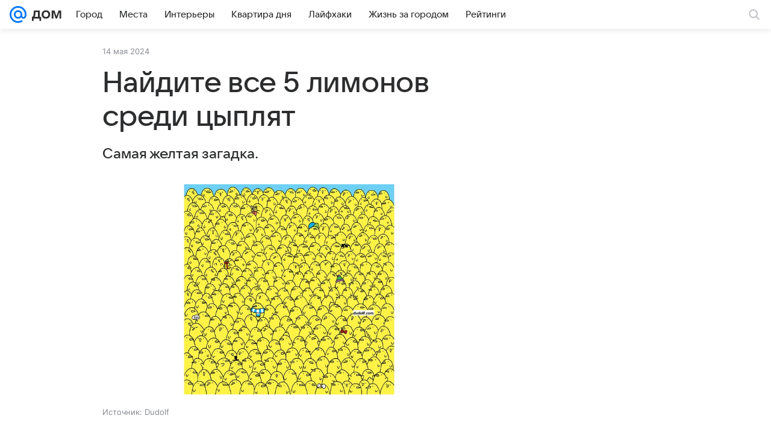

--- FILE ---
content_type: text/plain; charset=utf-8
request_url: https://media-stat.mail.ru/metrics/1.0/
body_size: 695
content:
eyJhbGciOiJkaXIiLCJjdHkiOiJKV1QiLCJlbmMiOiJBMjU2R0NNIiwidHlwIjoiSldUIn0..eCVev10yQ5WgMpht.[base64].Bj0jlqp2-xehn7gE1jcW4g